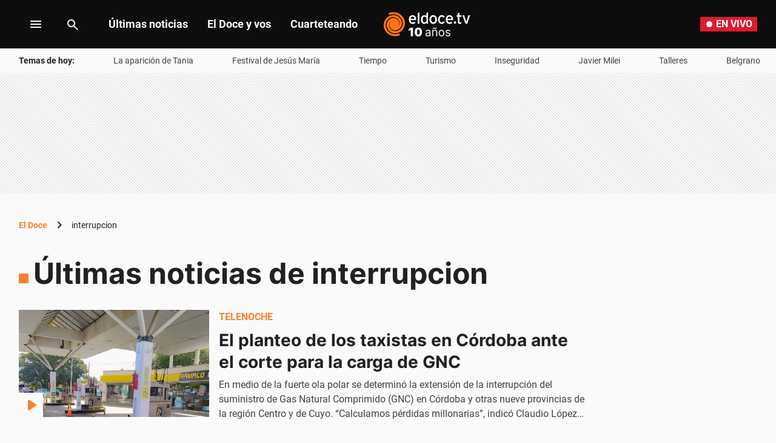

--- FILE ---
content_type: text/html; charset=utf-8
request_url: https://www.google.com/recaptcha/api2/aframe
body_size: 258
content:
<!DOCTYPE HTML><html><head><meta http-equiv="content-type" content="text/html; charset=UTF-8"></head><body><script nonce="2qey8VT65Txuh3N5-lW0Qg">/** Anti-fraud and anti-abuse applications only. See google.com/recaptcha */ try{var clients={'sodar':'https://pagead2.googlesyndication.com/pagead/sodar?'};window.addEventListener("message",function(a){try{if(a.source===window.parent){var b=JSON.parse(a.data);var c=clients[b['id']];if(c){var d=document.createElement('img');d.src=c+b['params']+'&rc='+(localStorage.getItem("rc::a")?sessionStorage.getItem("rc::b"):"");window.document.body.appendChild(d);sessionStorage.setItem("rc::e",parseInt(sessionStorage.getItem("rc::e")||0)+1);localStorage.setItem("rc::h",'1768839309631');}}}catch(b){}});window.parent.postMessage("_grecaptcha_ready", "*");}catch(b){}</script></body></html>

--- FILE ---
content_type: application/javascript; charset=utf-8
request_url: https://fundingchoicesmessages.google.com/f/AGSKWxXi9kc_OlEKFSjtHoED-RutZ682GNZkUXBIKK7kpQ3c3jrAnty-PClZGit_Jm26tLnz9EU8wv7nj-tgqMf1bKbHJDuy4J3s7l9ecRu4ZeImSQh7K0aWKH105zr2yJP954vG3igjg0KRgqWru-KZFJOXw4mCZwDnQI09efX9Sw5EmcCtk52WwKPX0kvk/_/ads/im2./ads.v5.js/300x250ads./live-gujAd./AdZoneAdXp.
body_size: -1291
content:
window['292fb523-cae6-4bd9-99f5-8dcf2196bfeb'] = true;